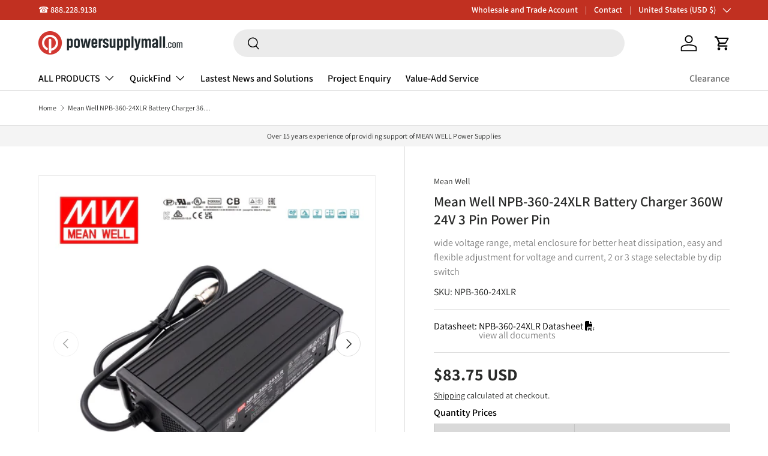

--- FILE ---
content_type: text/html; charset=utf-8
request_url: https://powersupplymall.com/recommendations/products?section_id=template--18916986978589__main&product_id=8339178094877&limit=10&intent=complementary&product_id=8339178094877
body_size: 7112
content:
<div id="shopify-section-template--18916986978589__main" class="shopify-section cc-main-product product-main"><link rel="stylesheet" href="//powersupplymall.com/cdn/shop/t/36/assets/product.css?v=140197832235230453721729359570"> <link rel="stylesheet" href="//powersupplymall.com/cdn/shop/t/36/assets/product-page.css?v=99655012339118441881683972118"><script src="//powersupplymall.com/cdn/shop/t/36/assets/product-message.js?v=109559992369320503431683800147" defer="defer"></script>
  <link href="//powersupplymall.com/cdn/shop/t/36/assets/product-message.css?v=64872734686806679821683800143" rel="stylesheet" type="text/css" media="all" />
<link rel="stylesheet" href="//powersupplymall.com/cdn/shop/t/36/assets/media-gallery.css?v=81016930476943072941738991418"><script src="//powersupplymall.com/cdn/shop/t/36/assets/product-form.js?v=42039912991553348591683800142" defer="defer"></script><style data-shopify>.media-gallery__main .media-xr-button {
    display: none;
    }
    .active .media-xr-button:not([data-shopify-xr-hidden]) {
    display: block;
    }</style><div class="container">
  <div class="product js-product" data-section="template--18916986978589__main">
    <div id="product-media" class="product-media product-media--slider"><script src="//powersupplymall.com/cdn/shop/t/36/assets/media-gallery.js?v=66144327459158847591738991419" defer="defer"></script><media-gallery
    class="media-gallery"
    role="region"
    
    data-layout="slider"
    
    
      data-media-grouping-enabled
    
    aria-label="Gallery Viewer"
    style="--gallery-bg-color:#f4f4f4;--gallery-border-color:#eeeeee;">
  <div class="media-gallery__status visually-hidden" role="status"></div>

  <div class="media-gallery__viewer relative">
    <ul class="media-viewer flex" id="gallery-viewer" role="list" tabindex="0"><li class="media-viewer__item is-current-variant" data-media-id="52027833942301" data-media-type="image">
          <div class="media relative" style="padding-top: 100%;"><a href="//powersupplymall.com/cdn/shop/files/mean-well-npb-360-24xlr-battery-charger-360w-24v-3-pin-power-pin-680554.jpg?v=1762536523&width=1500" rel="nofollow" class="media--cover media--zoom media--zoom-not-loaded inline-flex overflow-hidden absolute top-0 left-0 w-full h-full js-zoom-link" target="_blank"><picture>
      <source srcset="//powersupplymall.com/cdn/shop/files/mean-well-npb-360-24xlr-battery-charger-360w-24v-3-pin-power-pin-680554.jpg?v=1762536523&width=690 690w, //powersupplymall.com/cdn/shop/files/mean-well-npb-360-24xlr-battery-charger-360w-24v-3-pin-power-pin-680554.jpg?v=1762536523&width=800 800w"
              media="(max-width: 600px)"
              width="800"
              height="800"><img srcset="//powersupplymall.com/cdn/shop/files/mean-well-npb-360-24xlr-battery-charger-360w-24v-3-pin-power-pin-680554.jpg?v=1762536523&width=480 640w, //powersupplymall.com/cdn/shop/files/mean-well-npb-360-24xlr-battery-charger-360w-24v-3-pin-power-pin-680554.jpg?v=1762536523&width=675 900w, //powersupplymall.com/cdn/shop/files/mean-well-npb-360-24xlr-battery-charger-360w-24v-3-pin-power-pin-680554.jpg?v=1762536523&width=910 1214w" sizes="(min-width: 1388px) 800px, (min-width: 1280px) calc(50vw), (min-width: 1024px) calc(50vw), (min-width: 769px) calc(50vw - 64px), (min-width: 600px) calc(100vw - 64px), calc(100vw - 40px)" src="//powersupplymall.com/cdn/shop/files/mean-well-npb-360-24xlr-battery-charger-360w-24v-3-pin-power-pin-680554.jpg?v=1762536523&width=1214"
           class="product-image img-fit img-fit--contain w-full" loading="eager"
           width="910.5"
           height="911"
           alt="Mean Well NPB - 360 - 24XLR Battery Charger 360W 24V 3 Pin Power Pin - NPB - 360 - 24XLR - powersupplymall.com"></picture>
<img class="zoom-image zoom-image--contain top-0 absolute left-0 right-0 pointer-events-none js-zoom-image no-js-hidden"
             src="data:image/svg+xml,%3Csvg%20xmlns='http://www.w3.org/2000/svg'%20viewBox='0%200%201500%201500'%3E%3C/svg%3E" loading="lazy"
             data-src="//powersupplymall.com/cdn/shop/files/mean-well-npb-360-24xlr-battery-charger-360w-24v-3-pin-power-pin-680554.jpg?v=1762536523&width=1500" width="1500" height="1500">
      </a></div>
        </li><li class="media-viewer__item" data-media-id="52027834040605" data-media-type="image">
          <div class="media relative" style="padding-top: 100%;"><a href="//powersupplymall.com/cdn/shop/files/mean-well-npb-360-24xlr-battery-charger-360w-24v-3-pin-power-pin-354553.jpg?v=1734036597&width=1500" rel="nofollow" class="media--cover media--zoom media--zoom-not-loaded inline-flex overflow-hidden absolute top-0 left-0 w-full h-full js-zoom-link" target="_blank"><picture>
      <source data-srcset="//powersupplymall.com/cdn/shop/files/mean-well-npb-360-24xlr-battery-charger-360w-24v-3-pin-power-pin-354553.jpg?v=1734036597&width=690 690w, //powersupplymall.com/cdn/shop/files/mean-well-npb-360-24xlr-battery-charger-360w-24v-3-pin-power-pin-354553.jpg?v=1734036597&width=800 800w"
              media="(max-width: 600px)"
              width="800"
              height="800"><img data-srcset="//powersupplymall.com/cdn/shop/files/mean-well-npb-360-24xlr-battery-charger-360w-24v-3-pin-power-pin-354553.jpg?v=1734036597&width=480 640w, //powersupplymall.com/cdn/shop/files/mean-well-npb-360-24xlr-battery-charger-360w-24v-3-pin-power-pin-354553.jpg?v=1734036597&width=675 900w, //powersupplymall.com/cdn/shop/files/mean-well-npb-360-24xlr-battery-charger-360w-24v-3-pin-power-pin-354553.jpg?v=1734036597&width=910 1214w" sizes="(min-width: 1388px) 800px, (min-width: 1280px) calc(50vw), (min-width: 1024px) calc(50vw), (min-width: 769px) calc(50vw - 64px), (min-width: 600px) calc(100vw - 64px), calc(100vw - 40px)" data-src="//powersupplymall.com/cdn/shop/files/mean-well-npb-360-24xlr-battery-charger-360w-24v-3-pin-power-pin-354553.jpg?v=1734036597&width=1214"
           class="product-image img-fit img-fit--contain w-full no-js-hidden" loading="lazy"
           width="910.5"
           height="911"
           alt="Mean Well NPB - 360 - 24XLR Battery Charger 360W 24V 3 Pin Power Pin - NPB - 360 - 24XLR - powersupplymall.com"></picture><noscript>
      <img src="//powersupplymall.com/cdn/shop/files/mean-well-npb-360-24xlr-battery-charger-360w-24v-3-pin-power-pin-354553.jpg?v=1734036597&width=1214"
           loading="lazy"
           class="product-image img-fit img-fit--contain w-full" width="910.5"
           height="911"
           alt="Mean Well NPB - 360 - 24XLR Battery Charger 360W 24V 3 Pin Power Pin - NPB - 360 - 24XLR - powersupplymall.com">
    </noscript>
<img class="zoom-image zoom-image--contain top-0 absolute left-0 right-0 pointer-events-none js-zoom-image no-js-hidden"
             src="data:image/svg+xml,%3Csvg%20xmlns='http://www.w3.org/2000/svg'%20viewBox='0%200%201500%201500'%3E%3C/svg%3E" loading="lazy"
             data-src="//powersupplymall.com/cdn/shop/files/mean-well-npb-360-24xlr-battery-charger-360w-24v-3-pin-power-pin-354553.jpg?v=1734036597&width=1500" width="1500" height="1500">
      </a></div>
        </li><li class="media-viewer__item" data-media-id="52027834106141" data-media-type="image">
          <div class="media relative" style="padding-top: 100%;"><a href="//powersupplymall.com/cdn/shop/files/mean-well-npb-360-24xlr-battery-charger-360w-24v-3-pin-power-pin-403800.jpg?v=1734036597&width=1500" rel="nofollow" class="media--cover media--zoom media--zoom-not-loaded inline-flex overflow-hidden absolute top-0 left-0 w-full h-full js-zoom-link" target="_blank"><picture>
      <source data-srcset="//powersupplymall.com/cdn/shop/files/mean-well-npb-360-24xlr-battery-charger-360w-24v-3-pin-power-pin-403800.jpg?v=1734036597&width=690 690w, //powersupplymall.com/cdn/shop/files/mean-well-npb-360-24xlr-battery-charger-360w-24v-3-pin-power-pin-403800.jpg?v=1734036597&width=800 800w"
              media="(max-width: 600px)"
              width="800"
              height="800"><img data-srcset="//powersupplymall.com/cdn/shop/files/mean-well-npb-360-24xlr-battery-charger-360w-24v-3-pin-power-pin-403800.jpg?v=1734036597&width=480 640w, //powersupplymall.com/cdn/shop/files/mean-well-npb-360-24xlr-battery-charger-360w-24v-3-pin-power-pin-403800.jpg?v=1734036597&width=675 900w, //powersupplymall.com/cdn/shop/files/mean-well-npb-360-24xlr-battery-charger-360w-24v-3-pin-power-pin-403800.jpg?v=1734036597&width=910 1214w" sizes="(min-width: 1388px) 800px, (min-width: 1280px) calc(50vw), (min-width: 1024px) calc(50vw), (min-width: 769px) calc(50vw - 64px), (min-width: 600px) calc(100vw - 64px), calc(100vw - 40px)" data-src="//powersupplymall.com/cdn/shop/files/mean-well-npb-360-24xlr-battery-charger-360w-24v-3-pin-power-pin-403800.jpg?v=1734036597&width=1214"
           class="product-image img-fit img-fit--contain w-full no-js-hidden" loading="lazy"
           width="910.5"
           height="911"
           alt="Mean Well NPB - 360 - 24XLR Battery Charger 360W 24V 3 Pin Power Pin - NPB - 360 - 24XLR - powersupplymall.com"></picture><noscript>
      <img src="//powersupplymall.com/cdn/shop/files/mean-well-npb-360-24xlr-battery-charger-360w-24v-3-pin-power-pin-403800.jpg?v=1734036597&width=1214"
           loading="lazy"
           class="product-image img-fit img-fit--contain w-full" width="910.5"
           height="911"
           alt="Mean Well NPB - 360 - 24XLR Battery Charger 360W 24V 3 Pin Power Pin - NPB - 360 - 24XLR - powersupplymall.com">
    </noscript>
<img class="zoom-image zoom-image--contain top-0 absolute left-0 right-0 pointer-events-none js-zoom-image no-js-hidden"
             src="data:image/svg+xml,%3Csvg%20xmlns='http://www.w3.org/2000/svg'%20viewBox='0%200%201500%201500'%3E%3C/svg%3E" loading="lazy"
             data-src="//powersupplymall.com/cdn/shop/files/mean-well-npb-360-24xlr-battery-charger-360w-24v-3-pin-power-pin-403800.jpg?v=1734036597&width=1500" width="1500" height="1500">
      </a></div>
        </li><li class="media-viewer__item" data-media-id="52027834204445" data-media-type="image">
          <div class="media relative" style="padding-top: 100%;"><a href="//powersupplymall.com/cdn/shop/files/mean-well-npb-360-24xlr-battery-charger-360w-24v-3-pin-power-pin-924834.jpg?v=1734036597&width=1500" rel="nofollow" class="media--cover media--zoom media--zoom-not-loaded inline-flex overflow-hidden absolute top-0 left-0 w-full h-full js-zoom-link" target="_blank"><picture>
      <source data-srcset="//powersupplymall.com/cdn/shop/files/mean-well-npb-360-24xlr-battery-charger-360w-24v-3-pin-power-pin-924834.jpg?v=1734036597&width=690 690w, //powersupplymall.com/cdn/shop/files/mean-well-npb-360-24xlr-battery-charger-360w-24v-3-pin-power-pin-924834.jpg?v=1734036597&width=800 800w"
              media="(max-width: 600px)"
              width="800"
              height="800"><img data-srcset="//powersupplymall.com/cdn/shop/files/mean-well-npb-360-24xlr-battery-charger-360w-24v-3-pin-power-pin-924834.jpg?v=1734036597&width=480 640w, //powersupplymall.com/cdn/shop/files/mean-well-npb-360-24xlr-battery-charger-360w-24v-3-pin-power-pin-924834.jpg?v=1734036597&width=675 900w, //powersupplymall.com/cdn/shop/files/mean-well-npb-360-24xlr-battery-charger-360w-24v-3-pin-power-pin-924834.jpg?v=1734036597&width=910 1214w" sizes="(min-width: 1388px) 800px, (min-width: 1280px) calc(50vw), (min-width: 1024px) calc(50vw), (min-width: 769px) calc(50vw - 64px), (min-width: 600px) calc(100vw - 64px), calc(100vw - 40px)" data-src="//powersupplymall.com/cdn/shop/files/mean-well-npb-360-24xlr-battery-charger-360w-24v-3-pin-power-pin-924834.jpg?v=1734036597&width=1214"
           class="product-image img-fit img-fit--contain w-full no-js-hidden" loading="lazy"
           width="910.5"
           height="911"
           alt="Mean Well NPB - 360 - 24XLR Battery Charger 360W 24V 3 Pin Power Pin - NPB - 360 - 24XLR - powersupplymall.com"></picture><noscript>
      <img src="//powersupplymall.com/cdn/shop/files/mean-well-npb-360-24xlr-battery-charger-360w-24v-3-pin-power-pin-924834.jpg?v=1734036597&width=1214"
           loading="lazy"
           class="product-image img-fit img-fit--contain w-full" width="910.5"
           height="911"
           alt="Mean Well NPB - 360 - 24XLR Battery Charger 360W 24V 3 Pin Power Pin - NPB - 360 - 24XLR - powersupplymall.com">
    </noscript>
<img class="zoom-image zoom-image--contain top-0 absolute left-0 right-0 pointer-events-none js-zoom-image no-js-hidden"
             src="data:image/svg+xml,%3Csvg%20xmlns='http://www.w3.org/2000/svg'%20viewBox='0%200%201500%201500'%3E%3C/svg%3E" loading="lazy"
             data-src="//powersupplymall.com/cdn/shop/files/mean-well-npb-360-24xlr-battery-charger-360w-24v-3-pin-power-pin-924834.jpg?v=1734036597&width=1500" width="1500" height="1500">
      </a></div>
        </li><li class="media-viewer__item" data-media-id="52027834302749" data-media-type="image">
          <div class="media relative" style="padding-top: 100%;"><a href="//powersupplymall.com/cdn/shop/files/mean-well-npb-360-24xlr-battery-charger-360w-24v-3-pin-power-pin-600641.jpg?v=1734036597&width=1500" rel="nofollow" class="media--cover media--zoom media--zoom-not-loaded inline-flex overflow-hidden absolute top-0 left-0 w-full h-full js-zoom-link" target="_blank"><picture>
      <source data-srcset="//powersupplymall.com/cdn/shop/files/mean-well-npb-360-24xlr-battery-charger-360w-24v-3-pin-power-pin-600641.jpg?v=1734036597&width=690 690w, //powersupplymall.com/cdn/shop/files/mean-well-npb-360-24xlr-battery-charger-360w-24v-3-pin-power-pin-600641.jpg?v=1734036597&width=800 800w"
              media="(max-width: 600px)"
              width="800"
              height="800"><img data-srcset="//powersupplymall.com/cdn/shop/files/mean-well-npb-360-24xlr-battery-charger-360w-24v-3-pin-power-pin-600641.jpg?v=1734036597&width=480 640w, //powersupplymall.com/cdn/shop/files/mean-well-npb-360-24xlr-battery-charger-360w-24v-3-pin-power-pin-600641.jpg?v=1734036597&width=675 900w, //powersupplymall.com/cdn/shop/files/mean-well-npb-360-24xlr-battery-charger-360w-24v-3-pin-power-pin-600641.jpg?v=1734036597&width=910 1214w" sizes="(min-width: 1388px) 800px, (min-width: 1280px) calc(50vw), (min-width: 1024px) calc(50vw), (min-width: 769px) calc(50vw - 64px), (min-width: 600px) calc(100vw - 64px), calc(100vw - 40px)" data-src="//powersupplymall.com/cdn/shop/files/mean-well-npb-360-24xlr-battery-charger-360w-24v-3-pin-power-pin-600641.jpg?v=1734036597&width=1214"
           class="product-image img-fit img-fit--contain w-full no-js-hidden" loading="lazy"
           width="910.5"
           height="911"
           alt="Mean Well NPB - 360 - 24XLR Battery Charger 360W 24V 3 Pin Power Pin - NPB - 360 - 24XLR - powersupplymall.com"></picture><noscript>
      <img src="//powersupplymall.com/cdn/shop/files/mean-well-npb-360-24xlr-battery-charger-360w-24v-3-pin-power-pin-600641.jpg?v=1734036597&width=1214"
           loading="lazy"
           class="product-image img-fit img-fit--contain w-full" width="910.5"
           height="911"
           alt="Mean Well NPB - 360 - 24XLR Battery Charger 360W 24V 3 Pin Power Pin - NPB - 360 - 24XLR - powersupplymall.com">
    </noscript>
<img class="zoom-image zoom-image--contain top-0 absolute left-0 right-0 pointer-events-none js-zoom-image no-js-hidden"
             src="data:image/svg+xml,%3Csvg%20xmlns='http://www.w3.org/2000/svg'%20viewBox='0%200%201500%201500'%3E%3C/svg%3E" loading="lazy"
             data-src="//powersupplymall.com/cdn/shop/files/mean-well-npb-360-24xlr-battery-charger-360w-24v-3-pin-power-pin-600641.jpg?v=1734036597&width=1500" width="1500" height="1500">
      </a></div>
        </li></ul><div class="media-ctrl media-ctrl--lg-down-static no-js-hidden">
          
            <button type="button" class="media-ctrl__btn tap-target vertical-center btn visible-lg" name="prev" aria-controls="gallery-viewer" disabled>
              <span class="visually-hidden">Previous</span>
              <svg width="24" height="24" viewBox="0 0 24 24" fill="currentColor" aria-hidden="true" focusable="false" role="presentation" class="icon"><path d="m6.797 11.625 8.03-8.03 1.06 1.06-6.97 6.97 6.97 6.97-1.06 1.06z"/></svg>
            </button>
          
          
            <div class="media-ctrl__counter text-sm">
              <span class="media-ctrl__current-item">1</span>
              <span aria-hidden="true"> / </span>
              <span class="visually-hidden">of</span>
              <span class="media-ctrl__total-items">5</span>
            </div>
          
          
            <button type="button" class="media-ctrl__btn tap-target vertical-center btn visible-lg" name="next" aria-controls="gallery-viewer">
              <span class="visually-hidden">Next</span>
              <svg width="24" height="24" viewBox="0 0 24 24" aria-hidden="true" focusable="false" role="presentation" class="icon"><path d="m9.693 4.5 7.5 7.5-7.5 7.5" stroke="currentColor" stroke-width="1.5" fill="none"/></svg>
            </button>
          
        </div><div class="loading-spinner loading-spinner--out" role="status">
        <span class="sr-only">Loading...</span>
      </div></div><div class="media-gallery__thumbs hidden md:block no-js-hidden">
        <ul class="media-thumbs flex" role="list"><li class="media-thumbs__item" data-media-id="52027833942301">
              <button class="media-thumbs__btn media relative w-full" aria-current="true" aria-controls="gallery-viewer" style="padding-top: 100%;">
                <span class="visually-hidden">Load image 1 in gallery view</span><img srcset="//powersupplymall.com/cdn/shop/files/mean-well-npb-360-24xlr-battery-charger-360w-24v-3-pin-power-pin-680554.jpg?v=1762536523&width=80, //powersupplymall.com/cdn/shop/files/mean-well-npb-360-24xlr-battery-charger-360w-24v-3-pin-power-pin-680554.jpg?v=1762536523&width=160 2x" src="//powersupplymall.com/cdn/shop/files/mean-well-npb-360-24xlr-battery-charger-360w-24v-3-pin-power-pin-680554.jpg?v=1762536523&width=160"
           class="img-fit img-fit--contain w-full" loading="eager"
           width="160"
           height="160"
           alt="Mean Well NPB - 360 - 24XLR Battery Charger 360W 24V 3 Pin Power Pin - NPB - 360 - 24XLR - powersupplymall.com">
              </button>
            </li><li class="media-thumbs__item" data-media-id="52027834040605">
              <button class="media-thumbs__btn media relative w-full" aria-controls="gallery-viewer" style="padding-top: 100%;">
                <span class="visually-hidden">Load image 2 in gallery view</span><img srcset="//powersupplymall.com/cdn/shop/files/mean-well-npb-360-24xlr-battery-charger-360w-24v-3-pin-power-pin-354553.jpg?v=1734036597&width=80, //powersupplymall.com/cdn/shop/files/mean-well-npb-360-24xlr-battery-charger-360w-24v-3-pin-power-pin-354553.jpg?v=1734036597&width=160 2x" src="//powersupplymall.com/cdn/shop/files/mean-well-npb-360-24xlr-battery-charger-360w-24v-3-pin-power-pin-354553.jpg?v=1734036597&width=160"
           class="img-fit img-fit--contain w-full" loading="eager"
           width="160"
           height="160"
           alt="Mean Well NPB - 360 - 24XLR Battery Charger 360W 24V 3 Pin Power Pin - NPB - 360 - 24XLR - powersupplymall.com">
              </button>
            </li><li class="media-thumbs__item" data-media-id="52027834106141">
              <button class="media-thumbs__btn media relative w-full" aria-controls="gallery-viewer" style="padding-top: 100%;">
                <span class="visually-hidden">Load image 3 in gallery view</span><img srcset="//powersupplymall.com/cdn/shop/files/mean-well-npb-360-24xlr-battery-charger-360w-24v-3-pin-power-pin-403800.jpg?v=1734036597&width=80, //powersupplymall.com/cdn/shop/files/mean-well-npb-360-24xlr-battery-charger-360w-24v-3-pin-power-pin-403800.jpg?v=1734036597&width=160 2x" src="//powersupplymall.com/cdn/shop/files/mean-well-npb-360-24xlr-battery-charger-360w-24v-3-pin-power-pin-403800.jpg?v=1734036597&width=160"
           class="img-fit img-fit--contain w-full" loading="eager"
           width="160"
           height="160"
           alt="Mean Well NPB - 360 - 24XLR Battery Charger 360W 24V 3 Pin Power Pin - NPB - 360 - 24XLR - powersupplymall.com">
              </button>
            </li><li class="media-thumbs__item" data-media-id="52027834204445">
              <button class="media-thumbs__btn media relative w-full" aria-controls="gallery-viewer" style="padding-top: 100%;">
                <span class="visually-hidden">Load image 4 in gallery view</span><img srcset="//powersupplymall.com/cdn/shop/files/mean-well-npb-360-24xlr-battery-charger-360w-24v-3-pin-power-pin-924834.jpg?v=1734036597&width=80, //powersupplymall.com/cdn/shop/files/mean-well-npb-360-24xlr-battery-charger-360w-24v-3-pin-power-pin-924834.jpg?v=1734036597&width=160 2x" src="//powersupplymall.com/cdn/shop/files/mean-well-npb-360-24xlr-battery-charger-360w-24v-3-pin-power-pin-924834.jpg?v=1734036597&width=160"
           class="img-fit img-fit--contain w-full" loading="eager"
           width="160"
           height="160"
           alt="Mean Well NPB - 360 - 24XLR Battery Charger 360W 24V 3 Pin Power Pin - NPB - 360 - 24XLR - powersupplymall.com">
              </button>
            </li><li class="media-thumbs__item" data-media-id="52027834302749">
              <button class="media-thumbs__btn media relative w-full" aria-controls="gallery-viewer" style="padding-top: 100%;">
                <span class="visually-hidden">Load image 5 in gallery view</span><img srcset="//powersupplymall.com/cdn/shop/files/mean-well-npb-360-24xlr-battery-charger-360w-24v-3-pin-power-pin-600641.jpg?v=1734036597&width=80, //powersupplymall.com/cdn/shop/files/mean-well-npb-360-24xlr-battery-charger-360w-24v-3-pin-power-pin-600641.jpg?v=1734036597&width=160 2x" src="//powersupplymall.com/cdn/shop/files/mean-well-npb-360-24xlr-battery-charger-360w-24v-3-pin-power-pin-600641.jpg?v=1734036597&width=160"
           class="img-fit img-fit--contain w-full" loading="eager"
           width="160"
           height="160"
           alt="Mean Well NPB - 360 - 24XLR Battery Charger 360W 24V 3 Pin Power Pin - NPB - 360 - 24XLR - powersupplymall.com">
              </button>
            </li></ul>
      </div></media-gallery>
<p class="mt-5" style="font-style: italic;font-size: 1.5rem;">Image shown is a representation only. Exact specifications should be obtained from the product datasheet.</p>

</div>

    <div class="product-info product-info--sticky"data-sticky-height-elems="#product-media,.cc-main-product + .cc-product-details .container"><script src="//powersupplymall.com/cdn/shop/t/36/assets/sticky-scroll-direction.js?v=32758325870558658521683800143" defer="defer"></script>
      <sticky-scroll-direction data-min-sticky-size="md">
        <div class="product-info__sticky"><div class="product-info__block product-info__block--sm product-vendor-sku text-sm" ><span class="product-vendor"><a href="/collections/vendors?q=Mean%20Well" title="">Mean Well</a></span></div><div class="product-info__block product-info__block--sm product-info__title" >
                <h1 class="product-title h5">Mean Well NPB-360-24XLR Battery Charger 360W 24V 3 Pin Power Pin</h1>
              </div><style>

                .basic-subtitle {
                                            text-align: left;
                                            font: normal normal medium 16px/21px Assistant;
                                            letter-spacing: 0px;
                                            color: #808080;
                                            opacity: 1;
                                            margin: 10px 0px;
                                        }
              </style>
              <div class="basic-subtitle">wide voltage range, metal enclosure for better heat dissipation, easy and flexible adjustment for voltage and current, 2 or 3 stage selectable by dip switch</div>
              <div class="bottom-border mt-4" style="display:var(--combined-listing-product-rendered)">
                SKU: <div style="display: inline"  id="sku-block">NPB-360-24XLR</div>
                <hr class="mt-4 mb-4">
              </div><a
                      class="product-options--anchor"
                      id="variants"
                      rel="nofollow"></a>


            <style>
    html {
        scroll-behavior: smooth;
    }

    #specification-card a {
        text-decoration: none;
        cursor: grab;
    }

    #specification-card {
        color: black;
    }

    /*.bottom-border {*/
    /*  border: solid;*/
    /*  border-width: 0 0 1px;*/
    /*  border-color: lightgray;*/
    /*  margin: 9px 0;*/
    /*  padding: calc(6 * var(--space-unit)) 0;*/
    /*}*/


    #product-download-links p {
        color: #000;
    }

    #product-download-links i {
        display: none;
    }

    #product-download-links ul li a {
        text-decoration: none;
        color: #000;
    }

    #product-download-links ul {
        margin-top: -17px;
    }

    #product-download-links ul li {
        margin-left: -10px;
        list-style: none;
    }

    .disclosure__content ul li::before {
        display: none;
    }

    .disclosure__content a {
        text-decoration: none;
    }

    .disclosure__content a:hover {
        transition: opacity 0.3s;
        text-decoration: underline;
        text-decoration-thickness: 1px;
        text-underline-offset: 0.2rem;
    }

    .disclosure__content strong i {
        display: none;
    }
</style>

<div data-variant-sku="NPB-360-24XLR" id="specification-card"></div>
<script id="filejson_value" type="application/json">
    [{"label":"\u003ci class=\"fal fa-file-alt\"\u003e\u003c\/i\u003e Specification Sheet","content":[{"name":"Spec Sheet (NPB-360-24XLR)(EN)","url":"https:\/\/wellforces-akeneo-pim.s3.ap-southeast-2.amazonaws.com\/9\/2\/3\/5\/9235bad208fc23bc9bb93ae2d33634a34245e9d7_NPB_360_24XLR.pdf"}]}]
</script>

<script src="//powersupplymall.com/cdn/shop/t/36/assets/specification_card.js?v=99928094202595601081729829242" defer></script>

<div class="product-info__block product-info__block--sm product-price" >
                <div class="product-info__price">
                  


<div class="price">
  <div class="price__default">
    <strong class="price__current">$83.75 USD</strong>
    <s class="price__was"></s>
  </div>

  <div class="unit-price relative" hidden><span class="visually-hidden">Unit price</span><span class="unit-price__price"></span><span class="unit-price__separator"> / </span><span class="unit-price__unit"></span></div>

  <div class="price__no-variant" hidden>
    <strong class="price__current">Unavailable</strong>
  </div>
</div>

                </div><div class="product-policies text-sm rte"><a href="/policies/shipping-policy">Shipping</a> calculated at checkout.
</div><form method="post" action="/cart/add" id="instalments-form-template--18916986978589__main" accept-charset="UTF-8" class="js-instalments-form  text-sm mt-2" enctype="multipart/form-data"><input type="hidden" name="form_type" value="product" /><input type="hidden" name="utf8" value="✓" /><input
                          type="hidden"
                          name="id"
                          value="45025054425373">
                  
<input type="hidden" name="product-id" value="8339178094877" /><input type="hidden" name="section-id" value="template--18916986978589__main" /></form></div><link href="//powersupplymall.com/cdn/shop/t/36/assets/product-inventory.css?v=105489771867164390451697861700" rel="stylesheet" type="text/css" media="all" />
<script src="//powersupplymall.com/cdn/shop/t/36/assets/product-inventory.js?v=88921491190075950491698760096" defer="defer"></script>

<product-inventory class="product-info__block product-info__block--sm product-inventory block no-js-hidden" 
                   data-show-count="always"
                   data-show-notice="always"
                   data-threshold-low="20"
                   data-threshold-very-low="8"
                   data-text-very-low="&lt;p&gt;- Almost gone!&lt;/p&gt;"
                   data-text-low="&lt;p&gt;- Hurry while stocks last!&lt;/p&gt;"
                   data-text-normal=""
                   data-text-no-stock=""
                   data-inventory-level=""
                   data-variant-available="true"
                   data-inventory-quantity="4"
                   data-scale="35"
                   style="display: var(--hide-if-combined-product-parent-product)">
  
    <div class="product-inventory__text">
      <span class="product-inventory__status js-inventory-notice"></span>
      
        <span class="product-inventory__urgency js-inventory-urgency"></span>
      
      <span class="product-inventory__next_available_date js-inventory-next-available-date"></span>
      <div class="lead-time-container">
        <span class="product-inventory__lead-time-seperator js-inventory-lead-time-seperator"> | </span>
        <span class="product-inventory__lead-time js-inventory-lead-time"></span>
      </div>
    </div>
  
    <div class="product-inventory__indicator js-inventory-indicator" hidden>
      <span style="width: 0%;"></span>
    </div>
  
    <script type="application/json">
      [{
          "id":45025054425373,
          "inventory_quantity":4,
          "available":true,
          "leadTime": "N/A",
          "nextAvailableDate": "N/A",
          "currentVariantId": 45025054425373,
          "todayDate": "01/21/2026"
        }]
    </script>

  
</product-inventory>


<script>
    let updatedVariantInventoryQuantity = 4;
    
    //console.log("Selected Variant Quantity=",updatedVariantInventoryQuantity);
    document.addEventListener('DOMContentLoaded', function() {
        
        changeNotifyByEmailMsg(updatedVariantInventoryQuantity);
        
        const variantPicker = document.querySelector('variant-picker');
        if (variantPicker) {
            variantPicker.addEventListener('on:variant:change', function(event) {
                const updatedVariant = event.detail.variant;
                //const updatedProduct = event.detail.product;
                updatedVariantInventoryQuantity = updatedVariant.inventory;
                changeNotifyByEmailMsg(updatedVariantInventoryQuantity);
            });
        }
    });

    //Fuction to change Notify Email Message
    function changeNotifyByEmailMsg(updatedVariantInventoryQuantity) {
        //console.log("Variant Inventory Quantity=",updatedVariantInventoryQuantity);
        var notifyEmailMsgDiv = document.querySelector('.product-info__block.product-signup');
        
        if (notifyEmailMsgDiv) {
            if (parseInt(updatedVariantInventoryQuantity) > 0) {
                notifyEmailMsgDiv.style.display = 'none'; 
            } else {
                notifyEmailMsgDiv.style.display = 'block';
            }
        }
    }
    
</script>
<div class="product-info__block product-signup" ><div class="rte mb-4"><p>Notify me when it's back in stock</p></div><form method="post" action="/contact#product-signup" id="product-signup" accept-charset="UTF-8" class="form"><input type="hidden" name="form_type" value="contact" /><input type="hidden" name="utf8" value="✓" /><input
                          type="hidden"
                          name="return_to"
                          value="/products/mean-well-npb-360-24xlr-battery-charger-360w-24v-3-pin-power-pin?contact_posted=true">
                  <input
                          type="hidden"
                          name="contact[Message]"
                          value="Customer has completed the product signup form." />
                  <input
                          type="hidden"
                          name="contact[Product]"
                          value="8339178094877" />
                  <input
                          type="hidden"
                          name="contact[Product Title]"
                          value="Mean Well NPB-360-24XLR Battery Charger 360W 24V 3 Pin Power Pin" />

                  <div class="form__field">
                    <label class="label visually-hidden" for="product-signup">Email</label>
                    <div class="input-with-button">
                      <input
                              type="email"
                              class="input w-full focus-inset"
                              id="product-signup"
                              name="contact[email]"
                              value=""
                              placeholder="Your email"
                              autocomplete="email"
                              aria-required="true"
                              required>
                      <button class="btn focus-inset has-ltr-icon">
                        <span class="visually-hidden">Subscribe</span>
                        <svg width="24" height="24" viewBox="0 0 24 24" stroke="currentColor" stroke-width="1.5" fill="none" aria-hidden="true" focusable="false" role="presentation" class="icon"><path d="M4.696 12h14.686m-7.007-7.5 7.5 7.5-7.5 7.5"/></svg>
                      </button>
                    </div></div></form></div>

            
<hr class="mt-8 mb-8" ><div class="product-info__block"  style="display: var(--hide-if-combined-product-parent-product)">
                <product-form>
                  <div
                          class="alert mb-8 bg-error-bg text-error-text js-form-error text-start"
                          role="alert"
                          hidden></div><form method="post" action="/cart/add" id="product-form-template--18916986978589__main" accept-charset="UTF-8" class="js-product-form" enctype="multipart/form-data" novalidate="novalidate"><input type="hidden" name="form_type" value="product" /><input type="hidden" name="utf8" value="✓" /><input
                            type="hidden"
                            name="id"
                            value="45025054425373"
                            disabled>
                    <div class="product-info__add-to-cart flex">
<quantity-input class="inline-block">
  <label class="label visually-hidden" for="quantity-template--18916986978589__main">Qty</label>
  <div class="qty-input qty-input--combined inline-flex items-center w-full">
    <button type="button" class="qty-input__btn btn btn--minus no-js-hidden" name="minus">
      <span class="visually-hidden">-</span>
    </button>
    <input type="number"
           class="qty-input__input input"
             id="quantity-template--18916986978589__main"
             name="quantity"
             min="1"
             value="1">
    <button type="button" class="qty-input__btn btn btn--plus no-js-hidden" name="plus">
      <span class="visually-hidden">+</span>
    </button>
  </div>
</quantity-input>

<div class="product-info__add-button"><button
                                type="submit"
                                data-add-to-cart-text="Add to cart"
                                class="btn btn--primary w-full"
                                name="add"
                                >Add to cart</button>
                      </div>
                    </div><input type="hidden" name="product-id" value="8339178094877" /><input type="hidden" name="section-id" value="template--18916986978589__main" /></form></product-form></div><div class="product-info__block rte" >
                <p>Your order will be processed within 24 hours</p>
              </div><div class="product-info__block" ><link rel="stylesheet" href="//powersupplymall.com/cdn/shop/t/36/assets/quick-add.css?v=65988701598420848001683800144" media="print" onload="this.media='all'">
  <link rel="stylesheet" href="//powersupplymall.com/cdn/shop/t/36/assets/product.css?v=140197832235230453721729359570" media="print" onload="this.media='all'">
  <script src="//powersupplymall.com/cdn/shop/t/36/assets/quick-add.js?v=140383075240173656431683800148" defer="defer"></script>
  <script src="//powersupplymall.com/cdn/shop/t/36/assets/variant-picker.js?v=50665267001294240521729251060" defer="defer"></script>
  <script src="//powersupplymall.com/cdn/shop/t/36/assets/product-form.js?v=42039912991553348591683800142" defer="defer"></script><product-recommendations class="block" data-url="/recommendations/products?section_id=template--18916986978589__main&product_id=8339178094877&limit=10&intent=complementary" data-product-id="8339178094877"></product-recommendations>
</div><div class="product-info__block" >
                <div class="social-share flex items-center">
                  <p class="social-share__heading mb-0 font-bold">Share:</p>
                  <ul class="social inline-flex flex-wrap"><li>
      <a class="social__link flex items-center justify-center" href="//twitter.com/share?text=Mean%20Well%20NPB-360-24XLR%20Battery%20Charger%20360W%2024V%203%20Pin%20Power%20Pin&amp;url=https://powersupplymall.com/products/mean-well-npb-360-24xlr-battery-charger-360w-24v-3-pin-power-pin" target="_blank" rel="noopener">
        <svg width="24" height="20" viewBox="0 0 48 40" fill="currentColor" aria-hidden="true" focusable="false" role="presentation" class="icon"><path d="M48 4.735a19.235 19.235 0 0 1-5.655 1.59A10.076 10.076 0 0 0 46.675.74a19.395 19.395 0 0 1-6.257 2.447C38.627 1.225 36.066 0 33.231 0c-5.435 0-9.844 4.521-9.844 10.098 0 .791.085 1.56.254 2.3C15.456 11.974 8.2 7.96 3.34 1.842a10.281 10.281 0 0 0-1.33 5.083c0 3.502 1.738 6.593 4.38 8.405a9.668 9.668 0 0 1-4.462-1.26v.124c0 4.894 3.395 8.977 7.903 9.901a9.39 9.39 0 0 1-2.595.356 9.523 9.523 0 0 1-1.854-.18c1.254 4.01 4.888 6.932 9.199 7.01-3.37 2.71-7.618 4.325-12.23 4.325-.795 0-1.58-.047-2.35-.139C4.359 38.327 9.537 40 15.096 40c18.115 0 28.019-15.385 28.019-28.73 0-.439-.009-.878-.026-1.308A20.211 20.211 0 0 0 48 4.735"/></svg>
        <span class="visually-hidden">Tweet on Twitter</span>
      </a>
    </li><li>
      <a class="social__link flex items-center justify-center" href="//www.facebook.com/sharer.php?u=https://powersupplymall.com/products/mean-well-npb-360-24xlr-battery-charger-360w-24v-3-pin-power-pin" target="_blank" rel="noopener">
        <svg width="12" height="24" viewBox="0 0 10 20" fill="currentColor" aria-hidden="true" focusable="false" role="presentation" class="icon"><path d="M6.49 10.877h2.95l.44-3.555H6.49v-2.27c0-1.03.276-1.731 1.697-1.731L10 3.32V.14C9.686.097 8.61 0 7.359 0 4.745 0 2.956 1.657 2.956 4.7v2.622H0v3.555h2.956V20H6.49v-9.123z"/></svg>
        <span class="visually-hidden">Share on Facebook</span>
      </a>
    </li><li>
      <a class="social__link flex items-center justify-center" href="//pinterest.com/pin/create/button/?url=https://powersupplymall.com/products/mean-well-npb-360-24xlr-battery-charger-360w-24v-3-pin-power-pin&amp;media=//powersupplymall.com/cdn/shop/files/mean-well-npb-360-24xlr-battery-charger-360w-24v-3-pin-power-pin-680554.jpg?v=1762536523&width=1000&amp;description=Mean%20Well%20NPB-360-24XLR%20Battery%20Charger%20360W%2024V%203%20Pin%20Power%20Pin" target="_blank" rel="noopener">
        <svg width="24" height="24" viewBox="0 0 48 48" fill="currentColor" aria-hidden="true" focusable="false" role="presentation" class="icon"><path d="M24.001 0C10.748 0 0 10.745 0 24.001c0 9.825 5.91 18.27 14.369 21.981-.068-1.674-.012-3.689.415-5.512.462-1.948 3.087-13.076 3.087-13.076s-.765-1.533-.765-3.799c0-3.556 2.064-6.212 4.629-6.212 2.182 0 3.237 1.64 3.237 3.604 0 2.193-1.4 5.476-2.12 8.515-.6 2.549 1.276 4.623 3.788 4.623 4.547 0 7.61-5.84 7.61-12.76 0-5.258-3.543-9.195-9.986-9.195-7.279 0-11.815 5.427-11.815 11.49 0 2.094.616 3.567 1.581 4.708.446.527.505.736.344 1.34-.113.438-.378 1.505-.488 1.925-.16.607-.652.827-1.2.601-3.355-1.369-4.916-5.04-4.916-9.17 0-6.816 5.75-14.995 17.152-14.995 9.164 0 15.195 6.636 15.195 13.75 0 9.416-5.233 16.45-12.952 16.45-2.588 0-5.026-1.4-5.862-2.99 0 0-1.394 5.53-1.688 6.596-.508 1.85-1.504 3.7-2.415 5.14 2.159.638 4.44.985 6.801.985C37.255 48 48 37.255 48 24.001 48 10.745 37.255 0 24.001 0"/></svg>
        <span class="visually-hidden">Pin on Pinterest</span>
      </a>
    </li>
</ul>

                </div>
              </div></div>
      </sticky-scroll-direction></div>
  </div>
</div><link
          rel="stylesheet"
          href="//powersupplymall.com/cdn/shop/t/36/assets/sticky-atc-panel.css?v=47405403279382751271683800142"
          media="print"
          onload="this.media='all'">
  <script src="//powersupplymall.com/cdn/shop/t/36/assets/sticky-atc-panel.js?v=181954691680187795721683800149" defer="defer"></script>

  <sticky-atc-panel class="sticky-atc-panel sticky-atc-panel--out fixed bottom-0 end invisible">
    <div class="card card--row card--related card--sticky-atc relative flex items-center"><div class="card__media"><img data-srcset="//powersupplymall.com/cdn/shop/files/mean-well-npb-360-24xlr-battery-charger-360w-24v-3-pin-power-pin-680554.jpg?v=1762536523&width=56, //powersupplymall.com/cdn/shop/files/mean-well-npb-360-24xlr-battery-charger-360w-24v-3-pin-power-pin-680554.jpg?v=1762536523&width=112 2x" data-src="//powersupplymall.com/cdn/shop/files/mean-well-npb-360-24xlr-battery-charger-360w-24v-3-pin-power-pin-680554.jpg?v=1762536523&width=112"
           class="no-js-hidden" loading="lazy"
           width="112"
           height="112"
           alt="Mean Well NPB - 360 - 24XLR Battery Charger 360W 24V 3 Pin Power Pin - NPB - 360 - 24XLR - powersupplymall.com"><noscript>
      <img src="//powersupplymall.com/cdn/shop/files/mean-well-npb-360-24xlr-battery-charger-360w-24v-3-pin-power-pin-680554.jpg?v=1762536523&width=112"
           loading="lazy"
           width="112"
           height="112"
           alt="Mean Well NPB - 360 - 24XLR Battery Charger 360W 24V 3 Pin Power Pin - NPB - 360 - 24XLR - powersupplymall.com">
    </noscript>
        </div><div class="card__info">
        <p class="sticky-atc-panel__heading h6 regular-text text-current">
          Mean Well NPB-360-24XLR Battery Charger 360W 24V 3 Pin Power Pin
        </p>


<div class="price">
  <div class="price__default">
    <strong class="price__current">$83.75 USD</strong>
    <s class="price__was"></s>
  </div>

  <div class="unit-price relative" hidden><span class="visually-hidden">Unit price</span><span class="unit-price__price"></span><span class="unit-price__separator"> / </span><span class="unit-price__unit"></span></div>

  <div class="price__no-variant" hidden>
    <strong class="price__current">Unavailable</strong>
  </div>
</div>
</div>

      <div class="card__buttons"><a
                  href="#variants"
                  rel="nofollow"
                  class="btn btn--secondary btn--sm">View details</a></div>
    </div>
  </sticky-atc-panel><script type="application/ld+json">
  {
    "@context": "http://schema.org",
    "@type": "Product",
    "name": "Mean Well NPB-360-24XLR Battery Charger 360W 24V 3 Pin Power Pin",
    "url": "https:\/\/powersupplymall.com\/products\/mean-well-npb-360-24xlr-battery-charger-360w-24v-3-pin-power-pin","image": [
        "https:\/\/powersupplymall.com\/cdn\/shop\/files\/mean-well-npb-360-24xlr-battery-charger-360w-24v-3-pin-power-pin-680554.jpg?v=1762536523\u0026width=2048"
      ],"description": "AC-DC Single output battery charger with PFC; 2 or 3 stage charging; Universal AC input; Output 28.8Vdc at 12A with 3 pin power pin","sku": "NPB-360-24XLR","brand": {
      "@type": "Brand",
      "name": "Mean Well"
    },
    "offers": [{
          "@type" : "Offer","sku": "NPB-360-24XLR","gtin13": "4711287421278","availability" : "http://schema.org/InStock",
          "price" : 83.75,
          "priceCurrency" : "USD",
          "url" : "https:\/\/powersupplymall.com\/products\/mean-well-npb-360-24xlr-battery-charger-360w-24v-3-pin-power-pin?variant=45025054425373",
          "seller": {
            "@type": "Organization",
            "name": "powersupplymall.com",
            
            "sameAs": [
              

            ]
          }
        }
]
  }
</script>




<style> #shopify-section-template--18916986978589__main p {font-size: 12px;} </style></div>

--- FILE ---
content_type: text/css
request_url: https://powersupplymall.com/cdn/shop/t/36/assets/boost-sd-custom.css?v=1769008804987
body_size: 243
content:
.caption-with-letter-spacing.light.specsheet-parent{margin-top:5px;margin-bottom:2px;border-top:1px solid rgba(var(--text-color) / .15);padding-top:10px;width:100%;font-size:12px}.boost-sd__inventory-status{padding-top:5px;display:list-item;margin-left:1em}.shopify-section.cc-apps.section{margin:0}.boost-sd__product-item-list-view-layout-cta-buttons .boost-sd__btn-add-to-cart,.boost-sd__product-item-grid-view-layout .boost-sd__btn-add-to-cart,.boost-sd__quick-view-btn .boost-sd__btn-add-to-cart{border:var(--btn-border-width) solid rgb(var(--btn-bg-color))!important;outline-color:rgb(var(--btn-bg-color))!important;outline-offset:3px!important;background:rgb(var(--btn-bg-hover-color)) linear-gradient(104deg,rgb(var(--btn-bg-hover-color)) 60%,rgb(var(--btn-bg-color)) 60% 100%) no-repeat 100% 100%!important;background-size:300% 100%!important;color:rgb(var(--btn-text-color))!important}.boost-sd__product-item-list-view-layout-cta-buttons .boost-sd__btn-add-to-cart:hover,.boost-sd__product-item-grid-view-layout .boost-sd__btn-add-to-cart:hover,.boost-sd__quick-view-btn .boost-sd__btn-add-to-cart:hover{background-position:0 100%!important}.boost-sd__quick-view-btn .boost-sd__btn-buy-now{border:var(--btn-border-width) solid rgb(var(--btn-bg-hover-color))!important;color:#000!important;background:#fff!important;transition:background-color 1s}.boost-sd__quick-view-btn .boost-sd__btn-buy-now:hover{border:var(--btn-border-width) solid rgb(var(--btn-bg-hover-color))!important;color:#fff!important;background:rgb(var(--btn-bg-hover-color)) linear-gradient(104deg,rgb(var(--btn-bg-hover-color)) 60%,rgb(var(--btn-bg-color)) 60% 100%) no-repeat 100% 100%!important;background-position:0 100%!important;transition:background-color 1s}.boost-sd__pagination-number--circle{padding:0!important}.boost-sd__product-item-list-view-layout-cta-buttons .boost-sd__btn-quick-view{visibility:hidden}.boost-sd__product-item-list-view-layout-info .boost-sd__product-link{display:flex;flex-direction:column}.boost-sd__product-item-list-view-layout-info .boost-sd__product-vendor{text-transform:uppercase;font-size:10px;order:1}.boost-sd__product-item-list-view-layout-info .boost-sd__product-title{text-transform:none;order:2}.boost-sd__product-item-list-view-layout-info .boost-sd__product-item-list-view-layout-price,.boost-sd__product-item-list-view-layout-info .boost-sd__inventory-status,.boost-sd__product-item-list-view-layout-info .caption-with-letter-spacing{order:3}.boost-sd__product-item-list-view-layout-info-group{flex-wrap:nowrap;gap:5px}.boost-sd__product-item-list-view-layout-info .boost-sd__product-item-list-view-layout-price>span{font-size:1.2em;font-weight:700}.boost-sd__product-item-list-view-layout-info .boost-sd__inventory-status{font-size:12px;color:#2c7e3f;text-transform:none}.boost-sd__breadcrumb-container{font-size:.75em}.boost-sd-container .boost-sd__product-price{padding-bottom:7px;padding-top:7px;border-bottom:1px solid rgba(var(--text-color) / .15);font-size:1.2em;font-weight:700;line-height:.8;width:100%}.boost-sd-container .basic-subtitle{font-size:x-small;color:gray;width:100%;padding-bottom:7px;height:auto}.boost-sd__product-info{flex-direction:column}.boost-sd__product-info,.boost-sd__product-link:not(.boost-sd__product-link-image){height:100%}.boost-sd__product-image-wrapper{aspect-ratio:1!important}.boost-sd__atc-wl-wrapper{display:flex;flex-wrap:wrap;padding:var(--boostsd-product-info-padding);gap:var(--boostsd-product-info-gap);margin-top:auto;position:relative}.boost-sd__atc-wl-wrapper:before{content:"";width:100%;height:1px;position:absolute;top:-9px;left:0;background:#2a2b2a26}.boost-sd__suggestion-queries-item-price .boost-sd__suggestion-queries-item-amount{display:none}
/*# sourceMappingURL=/cdn/shop/t/36/assets/boost-sd-custom.css.map?v=1769008804987 */


--- FILE ---
content_type: text/javascript
request_url: https://powersupplymall.com/cdn/shop/t/36/assets/boost-sd-custom.js?v=1769008804987
body_size: 1423
content:
const wrapAll=(productItem,targetClasses,parentClass,requiredClass="required-class")=>{if(!productItem)return;let parent=productItem.querySelector(parentClass);if(!parent)return;let wrapper=document.createElement("div");if(wrapper.classList.add(requiredClass),productItem.getElementsByClassName(requiredClass).length===0){for(let targetClass of targetClasses){let target=productItem.querySelectorAll(targetClass);target&&target.forEach(child=>wrapper.append(child))}parent.append(wrapper)}else for(let targetClass of targetClasses){let target=productItem.querySelectorAll(targetClass);target&&target.forEach(child=>productItem.querySelector("."+requiredClass).append(child))}return wrapper},customize={updateProductItem:componentRegistry=>{componentRegistry.useComponentPlugin("ProductImage",{name:"Modify Images",enabled:!0,apply:()=>({props:props=>(props.deviceSizes=[400,500,600,700,800],props)})}),componentRegistry.useModulePlugin("CartAPI",{name:"Integrate theme cart",apply(builder){builder.on("methodFulfilled","addToCart",async payload=>{let cartDrawer=document.querySelector("cart-drawer"),sectionsId=cartDrawer.closest(".shopify-section").id.replace("shopify-section-","")+",cart-icon-bubble",sectionsHTML=await fetch("/?sections="+sectionsId).then(data=>data.json()),existingCartWithSections={...await fetch("/cart.js").then(data=>data.json()),sections:sectionsHTML};return cartDrawer.renderContents(existingCartWithSections,!0),payload})}}),componentRegistry.useComponentPlugin("ProductItem",{name:"Add SKU and specsheet to product card",enabled:!0,apply:()=>({afterRender(element){try{let productData=element.getParams().props.product,productId=productData.id;productData.variant_id&&(productId=productData.variant_id);let productItems=document.querySelectorAll('[data-product-id="'+productId+'"]');for(let productItem of productItems)wrapAll(productItem,[".boost-sd__product-info .boost-sd__product-price",".boost-sd__product-info .boost-sd__inventory-status",".specsheet-parent",".boost-sd__product-info .boost-sd__button"],".boost-sd__product-link:not(.boost-sd__product-link-image) .boost-sd__product-info","boost-sd__atc-wl-wrapper");updateStyling(element)}catch(e){console.error(e)}try{addSpecsheet(element)}catch(e){console.error(e)}try{addBasicSubtitle(element)}catch(e){console.error(e)}}})}),componentRegistry.useComponentPlugin("ProductItemListViewLayout",{name:"Add SKU and specsheet to product card (list view)",enabled:!0,apply:()=>({afterRender(element){try{let productData=element.getParams().props.product,productItem=document.querySelector('[data-product-id="'+productData.id+'"]'),inventoryCount=productData?.variants[0]?.inventory_quantity||0,inventoryStatusHTML='<span class="boost-sd__inventory-status" style="color: rgb(0, 164, 124)">'+(inventoryCount>0?`In stock (${inventoryCount} ${inventoryCount>1?"units":"unit"})`:"On Backorder")+"</span>";productItem&&!productItem.querySelector(".boost-sd__inventory-status")&&productItem?.querySelector(".boost-sd__product-item-list-view-layout-price")&&productItem.querySelector(".boost-sd__product-item-list-view-layout-price").insertAdjacentHTML("afterend",inventoryStatusHTML),productItem&&(productItem.querySelector(".boost-sd__product-title").innerHTML=productData.title);try{updateStyling(element)}catch{}try{addSpecsheet(element)}catch{}try{addBasicSubtitle(element)}catch{}}catch(e){console.error(e)}}})}),componentRegistry.useComponentPlugin("FilterOption",{name:"FilterOption - Customize sorting",apply:()=>({props:props=>(["pf_t_voltage_v","pf_t_current_a","pf_t_output_voltage_v","pf_t_current_ma"].includes(props.option.filterOptionId)&&(props.customizeSorting=values=>{let newValues=values.map(e=>(e.new_key=e.key.replace(/^\D+/g,""),e));return values.sort((a,b)=>a.new_key-b.new_key)}),props)})});let preventReCallProductHandlesTheSame=[],customizeProductsData=[];const updateProductList={name:"ProductList - Shopify Ajax update",apply(){return{async afterRender(element){console.log("after render product list run !!!");const helpersRef=element.getHelpers(),productHandles=helpersRef.getProductHandles(),isDuplicate=JSON.stringify(preventReCallProductHandlesTheSame)===JSON.stringify(productHandles);preventReCallProductHandlesTheSame=productHandles,productHandles?.length&&!isDuplicate&&(helpersRef.setAjaxLoading(!0),customizeProductsData=await helpersRef.getProductListHtmlByAjax(!0,productHandles,"boost-sd-integration",20),helpersRef.setAjaxLoading(!1))}}}},updateProductItemListView={name:"ProductItemListView - Shopify Ajax update",apply(){return{afterRender(element){customizeProductsData.forEach(element2=>{const productItem=document.querySelector(`.boost-sd__product-item-list-view-layout[id='${element2.id}']`);if(productItem){const replaceElement=productItem.querySelector(".boost-sd__product-item-list-view-layout-price");replaceElement&&(replaceElement.innerHTML=element2.custom_html)}})}}}},updateProductItemGridView={name:"ProductItemGridView - Shopify Ajax update",apply(){return{afterRender(element){customizeProductsData.forEach(element2=>{const productItem=document.querySelector(`.boost-sd__product-item[id='${element2.id}']`);if(productItem){const replaceElement=productItem.querySelector(".boost-sd__product-price");replaceElement&&(replaceElement.innerHTML=element2.custom_html)}})}}}},updateSearchProductList={name:"update Search Product List - Shopify Ajax update",apply(){return{afterRender(element){const helpersRef=element.getHelpers(),{props:{products}}=element.getParams();if(products?.length>0){const productHandle=products.map(product=>product.handle);console.log(element)}}}}};componentRegistry.useComponentPlugin("SearchProductList",updateSearchProductList),componentRegistry.useComponentPlugin("ProductList",updateProductList),componentRegistry.useComponentPlugin("ProductItemListViewLayout",updateProductItemListView),componentRegistry.useComponentPlugin("ProductItemWidget",updateProductItemGridView)}};function updateStyling(element){let productData=element.getParams().props.product,productItem=document.querySelector('[data-product-id="'+productData.id+'"]'),inventoryStatusSpan=productItem?.querySelector(".boost-sd__inventory-status"),addToCartBtnText=productItem?.querySelector(".boost-sd__button-text");productData.variants[0].inventory_quantity==0&&inventoryStatusSpan&&(inventoryStatusSpan.style.color="gray",inventoryStatusSpan.textContent="On Backorder",addToCartBtnText.textContent="Backorder")}function addSpecsheet(element){let productData=element.getParams().props.product,productItem=document.querySelector('[data-product-id="'+productData.id+'"]'),inventoryStatusSpan=productItem?.querySelector(".boost-sd__inventory-status"),specsheetMetafield=productData.metafields.find(meta=>meta.key=="filejson"),existingSpecsheet=productItem?.querySelector(".specsheet-parent");if(!specsheetMetafield&&!existingSpecsheet){inventoryStatusSpan.insertAdjacentHTML("afterend",'<div class="caption-with-letter-spacing light specsheet-parent" style="color: transparent;">Spec Sheet</div>');return}let specsheetURL=JSON.parse(specsheetMetafield.value)[0].content[0].url;if(!existingSpecsheet){let elementHTML=`
                      <div class="caption-with-letter-spacing light specsheet-parent">
                        <a style="text-decoration:none;color:gray;" class="specsheet" href="${specsheetURL}"
                        download="${productData.skus[0]}"
                        target="_blank">
                          ${specsheetURL?`<i class="fa fa-download" aria-hidden="true"></i>
 Spec Sheet`:""}
                        </a>
                      </div>`;inventoryStatusSpan&&inventoryStatusSpan.after(createElementFromHTML(elementHTML))}}function addBasicSubtitle(element){let productData=element.getParams().props.product,productItem=document.querySelector('[data-product-id="'+productData.id+'"]'),productTitleElement=productItem?.querySelector(".boost-sd__product-title"),basicSubtitleMetafield=productData.metafields.find(meta=>meta.key=="subtitle"&&meta.namespace=="basic");if(!basicSubtitleMetafield)return"";if(!productItem?.querySelector(".basic-subtitle")){let elementHTML=`
                      <div class="caption-with-letter-spacing light basic-subtitle">
                        ${basicSubtitleMetafield?.value}
                      </div>`;productTitleElement&&productTitleElement.after(createElementFromHTML(elementHTML))}}function createElementFromHTML(htmlString){var div=document.createElement("div");return div.innerHTML=htmlString.trim(),div.firstChild}window.__BoostCustomization__=(window.__BoostCustomization__??[]).concat([customize.updateProductItem]);
//# sourceMappingURL=/cdn/shop/t/36/assets/boost-sd-custom.js.map?v=1769008804987
